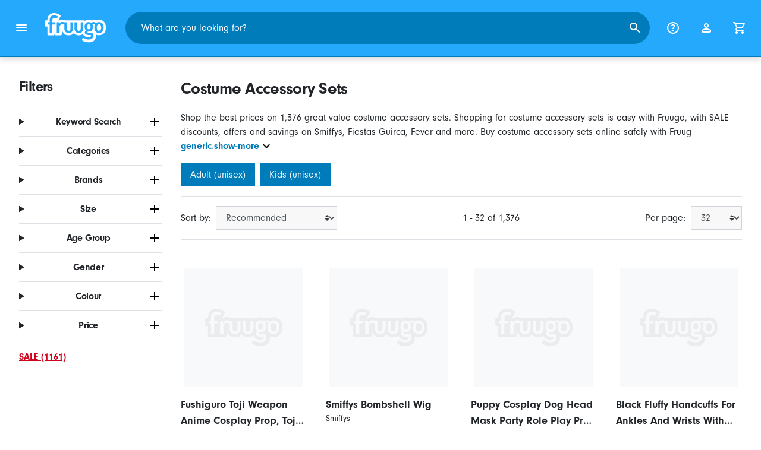

--- FILE ---
content_type: text/html;charset=UTF-8
request_url: https://www.fruugo.us/costume-accessory-sets/a-8017
body_size: 14543
content:
<!DOCTYPE html>
<html lang="en" xmlns="http://www.w3.org/1999/xhtml">

<head>
    
    <meta charset="utf-8">
    <meta name="viewport" content="width=device-width, initial-scale=1, shrink-to-fit=no">
    <meta name="format-detection" content="telephone=no">
    <meta http-equiv="X-UA-Compatible" content="IE=edge" />
    
    <title>Costume Accessory Sets | Fruugo US</title>
    

    
    <meta name="theme-color" content="#00a9ff">
    <meta name="msapplication-config" content="/marketplace/images/browserconfig.xml">
    <meta name="msapplication-navbutton-color" content="#00a9ff" />
    <meta name="msapplication-starturl" content="/?utm_source=homescreen" />
    <meta name="msapplication-tooltip" content="Fruugo" />
    <link rel="apple-touch-icon" sizes="180x180" href="/marketplace/images/apple-touch-icon.png">
    <link rel="icon" type="image/png" sizes="32x32" href="/marketplace/images/favicon-32x32.png">
    <link rel="icon" type="image/png" sizes="16x16" href="/marketplace/images/favicon-16x16.png">
    <link rel="manifest" href="/marketplace/images/manifest.json">
    <link rel="mask-icon" href="/marketplace/images/safari-pinned-tab.svg" color="#00a9ff">
    <link rel="shortcut icon" href="/marketplace/images/favicon.ico">
    
    

    
    <meta property="og:site_name" content="Fruugo" />
    <meta property="twitter:site" content="@fruugo" />

    
    <script async src="https://www.googletagmanager.com/gtag/js?id=G-DYC6SW26YT"></script>

    
    <link rel="preconnect" href="https://use.typekit.net" crossorigin />
    <link rel="preconnect" href="https://p.typekit.net" crossorigin />
    <link rel="preload" as="style" href="https://use.typekit.net/mvh0dcr.css" />
    <link rel="stylesheet" href="https://use.typekit.net/mvh0dcr.css" media="print" onload="this.media='all'" />
    <noscript>
        <link rel="stylesheet" href="https://use.typekit.net/mvh0dcr.css" />
    </noscript>

    
    <link rel="prefetch" href="/marketplace/i18n/messages_en-f4af025bbc776726ae2299be1b3954fe.properties" />

    <link rel="stylesheet" href="/marketplace/css/style.bundle-1d680839a1564d09e204109dfa69c1cb.css">
    <link rel="stylesheet" href="/marketplace/css/brand.bundle-1ec96a0cd2844d2efb7c03d9c82fbdf2.css">

    <script>
    var facebookPixelId = "220246361804184";
    if(facebookPixelId){
        !function(f,b,e,v,n,t,s)
        {if(f.fbq)return;n=f.fbq=function(){n.callMethod?
        n.callMethod.apply(n,arguments):n.queue.push(arguments)};
        if(!f._fbq)f._fbq=n;n.push=n;n.loaded=!0;n.version='2.0';
        n.queue=[];t=b.createElement(e);t.async=!0;
        t.src=v;s=b.getElementsByTagName(e)[0];
        s.parentNode.insertBefore(t,s)}(window, document,'script',
        'https://connect.facebook.net/en_US/fbevents.js');
        fbq('consent', 'revoke');
        fbq('init', facebookPixelId);
        fbq('track', 'PageView');
    }
</script>

    
     

    <script>
  var script = document.createElement('script');
  script.async = true;
  script.src = 'https://client.prod.mplat-ppcprotect.com/Gu9AokJa9OuOpNnMwqjuHsHxRplY4uOm3jpzSYO0.js';
  document.head.appendChild(script);
</script>
    
  
  <noscript>
    <img height="1" width="1" style="display:none;" alt=""
      src="https://ct.pinterest.com/v3/?event=init&tid=2619269327093&noscript=1" />
  </noscript>

    
  

    <script>
  function handleImageError(img) {
    if (img.src && 'fetch' in window) {
      fetch("/image/log",
      {
        method: "post",
        body: img.src
      })
    }
    img.onerror = function () {};
    img.src = "/marketplace/images/image-placeholder.png";
  }
</script>

                              <script>!function(e){var n="https://s.go-mpulse.net/boomerang/";if("False"=="True")e.BOOMR_config=e.BOOMR_config||{},e.BOOMR_config.PageParams=e.BOOMR_config.PageParams||{},e.BOOMR_config.PageParams.pci=!0,n="https://s2.go-mpulse.net/boomerang/";if(window.BOOMR_API_key="6X2EQ-LUNC5-3YYNJ-VSTDV-N3E5L",function(){function e(){if(!r){var e=document.createElement("script");e.id="boomr-scr-as",e.src=window.BOOMR.url,e.async=!0,o.appendChild(e),r=!0}}function t(e){r=!0;var n,t,a,i,d=document,O=window;if(window.BOOMR.snippetMethod=e?"if":"i",t=function(e,n){var t=d.createElement("script");t.id=n||"boomr-if-as",t.src=window.BOOMR.url,BOOMR_lstart=(new Date).getTime(),e=e||d.body,e.appendChild(t)},!window.addEventListener&&window.attachEvent&&navigator.userAgent.match(/MSIE [67]\./))return window.BOOMR.snippetMethod="s",void t(o,"boomr-async");a=document.createElement("IFRAME"),a.src="about:blank",a.title="",a.role="presentation",a.loading="eager",i=(a.frameElement||a).style,i.width=0,i.height=0,i.border=0,i.display="none",o.appendChild(a);try{O=a.contentWindow,d=O.document.open()}catch(_){n=document.domain,a.src="javascript:var d=document.open();d.domain='"+n+"';void 0;",O=a.contentWindow,d=O.document.open()}if(n)d._boomrl=function(){this.domain=n,t()},d.write("<bo"+"dy onload='document._boomrl();'>");else if(O._boomrl=function(){t()},O.addEventListener)O.addEventListener("load",O._boomrl,!1);else if(O.attachEvent)O.attachEvent("onload",O._boomrl);d.close()}function a(e){window.BOOMR_onload=e&&e.timeStamp||(new Date).getTime()}if(!window.BOOMR||!window.BOOMR.version&&!window.BOOMR.snippetExecuted){window.BOOMR=window.BOOMR||{},window.BOOMR.snippetStart=(new Date).getTime(),window.BOOMR.snippetExecuted=!0,window.BOOMR.snippetVersion=14,window.BOOMR.url=n+"6X2EQ-LUNC5-3YYNJ-VSTDV-N3E5L";var i=document.currentScript||document.getElementsByTagName("script")[0],o=i.parentNode,r=!1,d=document.createElement("link");if(d.relList&&"function"==typeof d.relList.supports&&d.relList.supports("preload")&&"as"in d)window.BOOMR.snippetMethod="p",d.href=window.BOOMR.url,d.rel="preload",d.as="script",d.addEventListener("load",e),d.addEventListener("error",function(){t(!0)}),setTimeout(function(){if(!r)t(!0)},3e3),BOOMR_lstart=(new Date).getTime(),o.appendChild(d);else t(!1);if(window.addEventListener)window.addEventListener("load",a,!1);else if(window.attachEvent)window.attachEvent("onload",a)}}(),"".length>0)if(e&&"performance"in e&&e.performance&&"function"==typeof e.performance.setResourceTimingBufferSize)e.performance.setResourceTimingBufferSize();!function(){if(BOOMR=e.BOOMR||{},BOOMR.plugins=BOOMR.plugins||{},!BOOMR.plugins.AK){var n=""=="true"?1:0,t="",a="aogpazaxbzoa62lqinpa-f-acd82dac5-clientnsv4-s.akamaihd.net",i="false"=="true"?2:1,o={"ak.v":"39","ak.cp":"363646","ak.ai":parseInt("227545",10),"ak.ol":"0","ak.cr":9,"ak.ipv":4,"ak.proto":"h2","ak.rid":"663a3e19","ak.r":51663,"ak.a2":n,"ak.m":"a","ak.n":"essl","ak.bpcip":"3.140.240.0","ak.cport":51472,"ak.gh":"23.57.66.169","ak.quicv":"","ak.tlsv":"tls1.3","ak.0rtt":"","ak.0rtt.ed":"","ak.csrc":"-","ak.acc":"","ak.t":"1768964958","ak.ak":"hOBiQwZUYzCg5VSAfCLimQ==RV/sX+48/zQ3kJK90vRrhleA/[base64]/SPMRYcG2o3AOh1GLjAkg0qxM5DH+Zd0Ew8wCSjgavBogMIfgqAdJj5S5N3Wv81tjkaGeXPbfg54iNPs3WaA2toyWWWK7rS++g5dsPqfm6X1PPcC2guu5XYk858ZxhnPzX4FYT5BzRawuq9fxUaQr6gQUQJrwJdpj8DZFiCFCydoUUtuHddrpWY=","ak.pv":"81","ak.dpoabenc":"","ak.tf":i};if(""!==t)o["ak.ruds"]=t;var r={i:!1,av:function(n){var t="http.initiator";if(n&&(!n[t]||"spa_hard"===n[t]))o["ak.feo"]=void 0!==e.aFeoApplied?1:0,BOOMR.addVar(o)},rv:function(){var e=["ak.bpcip","ak.cport","ak.cr","ak.csrc","ak.gh","ak.ipv","ak.m","ak.n","ak.ol","ak.proto","ak.quicv","ak.tlsv","ak.0rtt","ak.0rtt.ed","ak.r","ak.acc","ak.t","ak.tf"];BOOMR.removeVar(e)}};BOOMR.plugins.AK={akVars:o,akDNSPreFetchDomain:a,init:function(){if(!r.i){var e=BOOMR.subscribe;e("before_beacon",r.av,null,null),e("onbeacon",r.rv,null,null),r.i=!0}return this},is_complete:function(){return!0}}}}()}(window);</script></head>

<body dir="ltr" data-klarna-placements="true">
    <nav class="skip-links" aria-label="Skip to links">
  <ul>
    <li><a href="#main">Skip to content</a></li>

    <li>
      <a href="#product-results">Skip to products</a>
    </li>
  </ul>
</nav>

    
  <header class="header">
    <div class="d-flex align-items-center">
      <button type="button" title="Main Menu" class="button-icon header-icon menu-button js-open-main-menu">
        <svg class="icon" width="24" height="24"><use href="/marketplace/images/sprite-icon-956d62e8f67111136309ec40a6f0b5af.svg#menu"></use></svg>
      </button>
      <a href="/"><img src="/marketplace/images/logo.svg" class="logo" width="60" height="35" alt="Fruugo" /></a>
    </div>
    <dialog class="search-bar js-search-bar">
      <form class="search-bar-controls js-search-bar-form" action="/search/" role="search">
        <button type="button" class="search-bar-close button-icon header-icon clear js-close-search-bar">
          <svg class="icon" width="20" height="20"><use href="/marketplace/images/sprite-icon-956d62e8f67111136309ec40a6f0b5af.svg#back-arrow"></use></svg>
        </button>
        <input 
          type="search"
          name="q"
          class="search-bar-input js-search-bar-input"
          placeholder="What are you looking for?"
          value=""
          autocomplete="off"
          autocapitalize="off" 
          minlength="2"
          required />
        <button type="submit" title="Search" class="button-icon header-icon">
          <svg class="icon" width="24" height="24"><use href="/marketplace/images/sprite-icon-956d62e8f67111136309ec40a6f0b5af.svg#search"></use></svg>
        </button>
        
      </form>
      <section class="search-bar-suggestions">
        <ul class="list-unstyled js-search-recommendations"></ul>
        <ul class="list-unstyled">
          <li>
            <button type="button" class="js-open-category-selection">
              <svg class="icon" width="20" height="20">
                <use href="/marketplace/images/sprite-icon-956d62e8f67111136309ec40a6f0b5af.svg#grid"></use>
              </svg>
              <span>Shop by department</span>
            </button>
          </li>
        </ul>
      </section>
    </dialog>
    <ul class="search-bar-links d-flex m-0 p-0 list-unstyled">
      <li>
        <a href="/help" title="Help Centre" class="header-icon">
          <svg class="icon" width="24" height="24"><use href="/marketplace/images/sprite-icon-956d62e8f67111136309ec40a6f0b5af.svg#help"></use></svg>
        </a>
      </li>
      <li>
        <a href="/account" title="Account" class="header-icon">
          <svg class="icon" width="24" height="24"><use href="/marketplace/images/sprite-icon-956d62e8f67111136309ec40a6f0b5af.svg#account"></use></svg>
        </a>
      </li>
      <li>
        <a href="/cart" title="Basket" class="header-icon position-relative">
          <i class="counter js-cart-counter d-none">0</i>
          <svg class="icon" width="24" height="24"><use href="/marketplace/images/sprite-icon-956d62e8f67111136309ec40a6f0b5af.svg#cart"></use></svg>
        </a>
      </li>
      <li class="d-md-none">
        <button type="button" title="Search" class="button-icon header-icon js-open-search-bar">
          <svg class="icon" width="24" height="24"><use href="/marketplace/images/sprite-icon-956d62e8f67111136309ec40a6f0b5af.svg#search"></use></svg>
        </button>
      </li>
    </ul>
  </header>

    <div class="main-container">
        <main id="main" role="main">
    <div class="container Search pt-16 pt-md-24 pt-lg-32">
        <!-- Main Body -->
        <div class="search-page-wrapper d-flex">
            <!-- Filters Sidebar -->
            <div class="sidebar">
    <div class="sidebar-container">
        <div class="sidebar-header">
            <h2>Filters</h2>
            <button type="button" class="d-md-none btn btn-close" aria-label="Close">
                <svg class="icon" aria-hidden="true"><use href="/marketplace/images/sprite-icon.svg#close"></use></svg>
            </button>
        </div>
        <div class="sidebar-body">
            <ul class="accordion-group">
                    
  <li>
    <details class="accordion">
      <summary><h5 class="accordion-title">Keyword Search</h5></summary>
      <div class="accordion-content">
        <form method="GET" action="/search/">
          <label for="keywordSearch" class="sr-only">Keyword Search</label>
          <input type="search" id="keywordSearch" name="q" class="form-control" value=""/>
          
          
          <div class="d-flex justify-content-between mt-8">
            <button type="submit" class="btn btn-secondary">Submit</button>
            
          </div>
        </form>
      </div>
    </details>
  </li>

                    
    <li>
      <details class="accordion">
        <summary><h5 class="accordion-title">Categories</h5></summary>
        <div class="accordion-content">
          <ul class="list-unstyled">
            
            
            <li class="facet">
              <a href="/" aria-label="Clear Costume Accessory Sets">
                <span>Costume Accessory Sets</span>
                <div class="btn btn-clear">
                  <span aria-hidden="true">&times;</span>
                </div>
              </a>
            </li>
          </ul>
        </div>
      </details>
    </li>

                    
    <li>
      <details class="accordion">
        <summary><h5 class="accordion-title">Brands</h5></summary>
        <div class="accordion-content">
          <ul class="list-unstyled">
            <li class="facet">
              <a href="/search?whcat=8017&amp;brand=60s+%26+70s+Hippies+%26+Disco">
                <span>
                  60s &amp; 70s Hippies &amp; Disco
                  <span class="text-muted" aria-label="1 Items">(1)</span>
                </span>
              </a>
            </li>
            <li class="facet">
              <a href="/search?whcat=8017&amp;brand=A2Z+4+Kids">
                <span>
                  A2Z 4 Kids
                  <span class="text-muted" aria-label="1 Items">(1)</span>
                </span>
              </a>
            </li>
            <li class="facet">
              <a href="/search?whcat=8017&amp;brand=Barbie">
                <span>
                  Barbie
                  <span class="text-muted" aria-label="1 Items">(1)</span>
                </span>
              </a>
            </li>
            <li class="facet">
              <a href="/search?whcat=8017&amp;brand=Beetlejuice">
                <span>
                  Beetlejuice
                  <span class="text-muted" aria-label="1 Items">(1)</span>
                </span>
              </a>
            </li>
            <li class="facet">
              <a href="/search?whcat=8017&amp;brand=Bristol+Novelty">
                <span>
                  Bristol Novelty
                  <span class="text-muted" aria-label="23 Items">(23)</span>
                </span>
              </a>
            </li>
            <li class="facet">
              <a href="/search?whcat=8017&amp;brand=Bump%2C+baby+and+beyond">
                <span>
                  Bump, baby and beyond
                  <span class="text-muted" aria-label="2 Items">(2)</span>
                </span>
              </a>
            </li>
            <li class="facet">
              <a href="/search?whcat=8017&amp;brand=Chucky">
                <span>
                  Chucky
                  <span class="text-muted" aria-label="2 Items">(2)</span>
                </span>
              </a>
            </li>
            <li class="facet">
              <a href="/search?whcat=8017&amp;brand=Colorbaby">
                <span>
                  Colorbaby
                  <span class="text-muted" aria-label="1 Items">(1)</span>
                </span>
              </a>
            </li>
            <li class="facet">
              <a href="/search?whcat=8017&amp;brand=Creative+Party">
                <span>
                  Creative Party
                  <span class="text-muted" aria-label="1 Items">(1)</span>
                </span>
              </a>
            </li>
            <li class="facet">
              <a href="/search?whcat=8017&amp;brand=DC+Comics">
                <span>
                  DC Comics
                  <span class="text-muted" aria-label="2 Items">(2)</span>
                </span>
              </a>
            </li>
            <li class="facet">
              <a href="/search?whcat=8017&amp;brand=Fever">
                <span>
                  Fever
                  <span class="text-muted" aria-label="29 Items">(29)</span>
                </span>
              </a>
            </li>
            <li class="facet">
              <a href="/search?whcat=8017&amp;brand=Fiestas+Guirca">
                <span>
                  Fiestas Guirca
                  <span class="text-muted" aria-label="30 Items">(30)</span>
                </span>
              </a>
            </li>
            <li class="facet">
              <a href="/search?whcat=8017&amp;brand=Grease">
                <span>
                  Grease
                  <span class="text-muted" aria-label="4 Items">(4)</span>
                </span>
              </a>
            </li>
            <li class="facet">
              <a href="/search?whcat=8017&amp;brand=Harry+Potter">
                <span>
                  Harry Potter
                  <span class="text-muted" aria-label="8 Items">(8)</span>
                </span>
              </a>
            </li>
            <li class="facet">
              <a href="/search?whcat=8017&amp;brand=IT+Chapter+2">
                <span>
                  IT Chapter 2
                  <span class="text-muted" aria-label="2 Items">(2)</span>
                </span>
              </a>
            </li>
            <li class="facet">
              <a href="/search?whcat=8017&amp;brand=Marvel">
                <span>
                  Marvel
                  <span class="text-muted" aria-label="2 Items">(2)</span>
                </span>
              </a>
            </li>
            <li class="facet">
              <a href="/search?whcat=8017&amp;brand=My+Other+Me">
                <span>
                  My Other Me
                  <span class="text-muted" aria-label="7 Items">(7)</span>
                </span>
              </a>
            </li>
            <li class="facet">
              <a href="/search?whcat=8017&amp;brand=Smiffys">
                <span>
                  Smiffys
                  <span class="text-muted" aria-label="182 Items">(182)</span>
                </span>
              </a>
            </li>
            <li class="facet">
              <a href="/search?whcat=8017&amp;brand=The+Rocky+Horror+Picture+Show">
                <span>
                  The Rocky Horror Picture Show
                  <span class="text-muted" aria-label="2 Items">(2)</span>
                </span>
              </a>
            </li>
            <li class="facet">
              <a href="/search?whcat=8017&amp;brand=Unbranded">
                <span>
                  Unbranded
                  <span class="text-muted" aria-label="1,067 Items">(1067)</span>
                </span>
              </a>
            </li>
            
          </ul>
        </div>
      </details>
    </li>

                    
                        
    <li>
      <details class="accordion">
        <summary><h5 class="accordion-title">Size</h5></summary>
        <div class="accordion-content">
          <ul class="list-unstyled">
            <li class="facet">
              <a href="/search?whcat=8017&amp;attr=2:One Size">
                <span>
                  One Size
                  <span class="text-muted" aria-label="297 Items">(297)</span>
                </span>
              </a>
            </li>
            <li class="facet">
              <a href="/search?whcat=8017&amp;attr=2:Magic wand and gift box">
                <span>
                  Magic wand and gift box
                  <span class="text-muted" aria-label="34 Items">(34)</span>
                </span>
              </a>
            </li>
            <li class="facet">
              <a href="/search?whcat=8017&amp;attr=2:Single magic wand">
                <span>
                  Single magic wand
                  <span class="text-muted" aria-label="23 Items">(23)</span>
                </span>
              </a>
            </li>
            <li class="facet">
              <a href="/search?whcat=8017&amp;attr=2:Single wand irrespect box">
                <span>
                  Single wand irrespect box
                  <span class="text-muted" aria-label="10 Items">(10)</span>
                </span>
              </a>
            </li>
            <li class="facet">
              <a href="/search?whcat=8017&amp;attr=2:M">
                <span>
                  M
                  <span class="text-muted" aria-label="3 Items">(3)</span>
                </span>
              </a>
            </li>
            <li class="facet">
              <a href="/search?whcat=8017&amp;attr=2:2XL">
                <span>
                  2XL
                  <span class="text-muted" aria-label="2 Items">(2)</span>
                </span>
              </a>
            </li>
            <li class="facet">
              <a href="/search?whcat=8017&amp;attr=2:3XL">
                <span>
                  3XL
                  <span class="text-muted" aria-label="2 Items">(2)</span>
                </span>
              </a>
            </li>
            <li class="facet">
              <a href="/search?whcat=8017&amp;attr=2:5-6 Years">
                <span>
                  5-6 Years
                  <span class="text-muted" aria-label="2 Items">(2)</span>
                </span>
              </a>
            </li>
            <li class="facet">
              <a href="/search?whcat=8017&amp;attr=2:6-9 Months">
                <span>
                  6-9 Months
                  <span class="text-muted" aria-label="2 Items">(2)</span>
                </span>
              </a>
            </li>
            <li class="facet">
              <a href="/search?whcat=8017&amp;attr=2:9-10 Years">
                <span>
                  9-10 Years
                  <span class="text-muted" aria-label="2 Items">(2)</span>
                </span>
              </a>
            </li>
            <li class="facet">
              <a href="/search?whcat=8017&amp;attr=2:9-12 Months">
                <span>
                  9-12 Months
                  <span class="text-muted" aria-label="2 Items">(2)</span>
                </span>
              </a>
            </li>
            <li class="facet">
              <a href="/search?whcat=8017&amp;attr=2:L">
                <span>
                  L
                  <span class="text-muted" aria-label="2 Items">(2)</span>
                </span>
              </a>
            </li>
            <li class="facet">
              <a href="/search?whcat=8017&amp;attr=2:One size">
                <span>
                  One size
                  <span class="text-muted" aria-label="2 Items">(2)</span>
                </span>
              </a>
            </li>
            <li class="facet">
              <a href="/search?whcat=8017&amp;attr=2:S">
                <span>
                  S
                  <span class="text-muted" aria-label="2 Items">(2)</span>
                </span>
              </a>
            </li>
            <li class="facet">
              <a href="/search?whcat=8017&amp;attr=2:Taille Unique">
                <span>
                  Taille Unique
                  <span class="text-muted" aria-label="2 Items">(2)</span>
                </span>
              </a>
            </li>
            <li class="facet">
              <a href="/search?whcat=8017&amp;attr=2:XL">
                <span>
                  XL
                  <span class="text-muted" aria-label="2 Items">(2)</span>
                </span>
              </a>
            </li>
            <li class="facet">
              <a href="/search?whcat=8017&amp;attr=2:1 Pair Long">
                <span>
                  1 Pair Long
                  <span class="text-muted" aria-label="1 Items">(1)</span>
                </span>
              </a>
            </li>
            <li class="facet">
              <a href="/search?whcat=8017&amp;attr=2:1 Pair Short">
                <span>
                  1 Pair Short
                  <span class="text-muted" aria-label="1 Items">(1)</span>
                </span>
              </a>
            </li>
            <li class="facet">
              <a href="/search?whcat=8017&amp;attr=2:11-12 Years">
                <span>
                  11-12 Years
                  <span class="text-muted" aria-label="1 Items">(1)</span>
                </span>
              </a>
            </li>
            <li class="facet">
              <a href="/search?whcat=8017&amp;attr=2:13 Years">
                <span>
                  13 Years
                  <span class="text-muted" aria-label="1 Items">(1)</span>
                </span>
              </a>
            </li>
            
          </ul>
        </div>
      </details>
    </li>

                    
                        
    <li>
      <details class="accordion">
        <summary><h5 class="accordion-title">Age Group</h5></summary>
        <div class="accordion-content">
          <ul class="list-unstyled">
            <li class="facet">
              <a href="/search?whcat=8017&amp;attr=71:adult">
                <span>
                  adult
                  <span class="text-muted" aria-label="1,348 Items">(1348)</span>
                </span>
              </a>
            </li>
            <li class="facet">
              <a href="/search?whcat=8017&amp;attr=71:kids">
                <span>
                  kids
                  <span class="text-muted" aria-label="28 Items">(28)</span>
                </span>
              </a>
            </li>
            
          </ul>
        </div>
      </details>
    </li>

                    
                        
    <li>
      <details class="accordion">
        <summary><h5 class="accordion-title">Gender</h5></summary>
        <div class="accordion-content">
          <ul class="list-unstyled">
            <li class="facet">
              <a href="/search?whcat=8017&amp;attr=49:unisex">
                <span>
                  unisex
                  <span class="text-muted" aria-label="1,376 Items">(1376)</span>
                </span>
              </a>
            </li>
            
          </ul>
        </div>
      </details>
    </li>

                    
                        
    <li>
      <details class="accordion">
        <summary><h5 class="accordion-title">Colour</h5></summary>
        <div class="accordion-content">
          <ul class="list-unstyled">
            <li class="facet">
              <a href="/search?whcat=8017&amp;attr=1:Black">
                <span>
                  Black
                  <span class="text-muted" aria-label="101 Items">(101)</span>
                </span>
              </a>
            </li>
            <li class="facet">
              <a href="/search?whcat=8017&amp;attr=1:Brown">
                <span>
                  Brown
                  <span class="text-muted" aria-label="65 Items">(65)</span>
                </span>
              </a>
            </li>
            <li class="facet">
              <a href="/search?whcat=8017&amp;attr=1:Blonde">
                <span>
                  Blonde
                  <span class="text-muted" aria-label="63 Items">(63)</span>
                </span>
              </a>
            </li>
            <li class="facet">
              <a href="/search?whcat=8017&amp;attr=1:White">
                <span>
                  White
                  <span class="text-muted" aria-label="20 Items">(20)</span>
                </span>
              </a>
            </li>
            <li class="facet">
              <a href="/search?whcat=8017&amp;attr=1:Auburn">
                <span>
                  Auburn
                  <span class="text-muted" aria-label="12 Items">(12)</span>
                </span>
              </a>
            </li>
            <li class="facet">
              <a href="/search?whcat=8017&amp;attr=1:Grey">
                <span>
                  Grey
                  <span class="text-muted" aria-label="12 Items">(12)</span>
                </span>
              </a>
            </li>
            <li class="facet">
              <a href="/search?whcat=8017&amp;attr=1:Red">
                <span>
                  Red
                  <span class="text-muted" aria-label="12 Items">(12)</span>
                </span>
              </a>
            </li>
            <li class="facet">
              <a href="/search?whcat=8017&amp;attr=1:Green">
                <span>
                  Green
                  <span class="text-muted" aria-label="10 Items">(10)</span>
                </span>
              </a>
            </li>
            <li class="facet">
              <a href="/search?whcat=8017&amp;attr=1:Multicoloured">
                <span>
                  Multicoloured
                  <span class="text-muted" aria-label="10 Items">(10)</span>
                </span>
              </a>
            </li>
            <li class="facet">
              <a href="/search?whcat=8017&amp;attr=1:Pink">
                <span>
                  Pink
                  <span class="text-muted" aria-label="10 Items">(10)</span>
                </span>
              </a>
            </li>
            <li class="facet">
              <a href="/search?whcat=8017&amp;attr=1:Blue">
                <span>
                  Blue
                  <span class="text-muted" aria-label="9 Items">(9)</span>
                </span>
              </a>
            </li>
            <li class="facet">
              <a href="/search?whcat=8017&amp;attr=1:Gold">
                <span>
                  Gold
                  <span class="text-muted" aria-label="7 Items">(7)</span>
                </span>
              </a>
            </li>
            <li class="facet">
              <a href="/search?whcat=8017&amp;attr=1:white">
                <span>
                  white
                  <span class="text-muted" aria-label="7 Items">(7)</span>
                </span>
              </a>
            </li>
            <li class="facet">
              <a href="/search?whcat=8017&amp;attr=1:Ginger">
                <span>
                  Ginger
                  <span class="text-muted" aria-label="6 Items">(6)</span>
                </span>
              </a>
            </li>
            <li class="facet">
              <a href="/search?whcat=8017&amp;attr=1:Neon Pink">
                <span>
                  Neon Pink
                  <span class="text-muted" aria-label="6 Items">(6)</span>
                </span>
              </a>
            </li>
            <li class="facet">
              <a href="/search?whcat=8017&amp;attr=1:Black/White">
                <span>
                  Black/White
                  <span class="text-muted" aria-label="5 Items">(5)</span>
                </span>
              </a>
            </li>
            <li class="facet">
              <a href="/search?whcat=8017&amp;attr=1:Orange">
                <span>
                  Orange
                  <span class="text-muted" aria-label="5 Items">(5)</span>
                </span>
              </a>
            </li>
            <li class="facet">
              <a href="/search?whcat=8017&amp;attr=1:pink">
                <span>
                  pink
                  <span class="text-muted" aria-label="5 Items">(5)</span>
                </span>
              </a>
            </li>
            <li class="facet">
              <a href="/search?whcat=8017&amp;attr=1:purple">
                <span>
                  purple
                  <span class="text-muted" aria-label="5 Items">(5)</span>
                </span>
              </a>
            </li>
            <li class="facet">
              <a href="/search?whcat=8017&amp;attr=1:Grey/Black">
                <span>
                  Grey/Black
                  <span class="text-muted" aria-label="4 Items">(4)</span>
                </span>
              </a>
            </li>
            
          </ul>
        </div>
      </details>
    </li>

                    
                    
    <li>
      <details class="accordion">
        <summary><h5 class="accordion-title">Price</h5></summary>
        <div class="accordion-content">
          <ul class="list-unstyled">
            <li class="facet">
              <a href="/search?prto=10&amp;whcat=8017">
                        <span>
                            Under $10
                            <span class="text-muted">(29)</span>
                        </span>
                
              </a>
            </li>
            <li class="facet">
              <a href="/search?prfrom=10&amp;prto=25&amp;whcat=8017">
                        <span>
                            $10 to $25
                            <span class="text-muted">(904)</span>
                        </span>
                
              </a>
            </li>
            <li class="facet">
              <a href="/search?prfrom=25&amp;prto=75&amp;whcat=8017">
                        <span>
                            $25 to $75
                            <span class="text-muted">(385)</span>
                        </span>
                
              </a>
            </li>
            <li class="facet">
              <a href="/search?prfrom=75&amp;prto=150&amp;whcat=8017">
                        <span>
                            $75 to $150
                            <span class="text-muted">(56)</span>
                        </span>
                
              </a>
            </li>
            <li class="facet">
              <a href="/search?prfrom=150&amp;prto=350&amp;whcat=8017">
                        <span>
                            $150 to $350
                            <span class="text-muted">(3)</span>
                        </span>
                
              </a>
            </li>
          </ul>
          <form method="POST" action="/searchPriceFilter?whcat=8017">
            <div class="input-group">
              <label class="sr-only" for="priceFrom">From</label>
              <input id="priceFrom" type="number" min="0" name="from" class="price-input form-control" placeholder="From" value="" />
              <label class="sr-only" for="priceTo">To</label>
              <input id="priceTo" type="number" min="0" name="to" class="price-input form-control" placeholder="To" value="" />
            </div>
            <div class="d-flex justify-content-between mt-8">
              <button type="submit" class="btn btn-secondary">Submit</button>
              
            </div>
          </form>
        </div>
      </details>
    </li>

                    
    <li class="facet py-0 py-md-16">
        <a class="font-weight-bold text-danger" href="/search?disc=true&amp;whcat=8017">
            <span>SALE (1161)</span>
        </a>
        
        
                </ul>
        </div>
    </div>
</div>

            <!-- Main Content-->
            <div class="d-flex flex-column product-grid-wrapper">
                <div class="ListingHeader">
  <h1 class="mb-8 mb-md-16">
    
    Costume Accessory Sets
  </h1>
  <p class="js-read-more" data-lines-to-clamp="2">Shop the best prices on 1,376 great value costume accessory sets. Shopping for costume accessory sets is easy with Fruugo, with SALE discounts, offers and savings on Smiffys, Fiestas Guirca, Fever and more. Buy costume accessory sets online safely with Fruugo, with secure payment and fast shipping to United States.</p>
  <section>
    <div class="link-row">
      <a class="tag" href="/search?whcat=130008017" aria-label="Filter results for Adult (unisex)">Adult (unisex)</a><a class="tag" href="/search?whcat=160008017" aria-label="Filter results for Kids (unisex)">Kids (unisex)</a>
    </div>
  </section>
</div>

                <div class="sort-utils border-bottom py-16 mb-32 d-flex flex-column flex-sm-row">
  <div class="d-flex justify-content-between align-items-center mb-8 mb-sm-0">
    <div class="mobile-filters custom-select w-auto d-block d-md-none">Filters</div>
    <div class="d-flex flex-row sort-by">
      <label class="d-none d-md-flex" for="sort-by">Sort by: </label>
      <select id="sort-by" class="custom-select">
          
              
              <option value="/costume-accessory-sets/a-8017" selected="selected">Recommended</option>
              <option value="/costume-accessory-sets/a-8017?sorting=bestsellingdesc">Best Selling (Global)</option>
              <option value="/costume-accessory-sets/a-8017?sorting=recencydesc">Newly Listed</option>
          
              <option disabled>----------</option>
              <option value="/costume-accessory-sets/a-8017?sorting=prasc">Price (Lowest)</option>
          
              <option disabled>----------</option>
              <option value="/costume-accessory-sets/a-8017?sorting=nameasc">Product Name (A-Z)</option>
              <option value="/costume-accessory-sets/a-8017?sorting=brandasc">Product Brand (A-Z)</option>
          
      </select>
    </div>
  </div>
  <div class="d-flex justify-content-end align-items-center flex-grow-1">
    <div 
        class="flex-grow-1 text-left text-sm-center" 
        aria-label="You are currently viewing 1-32 of 1,376 results"
    >1 - 32 of 1,376</div>
    <div class="d-flex flex-row">
      <label class="d-none d-md-flex" for="page-size">Per page: </label>
      <select id="page-size" class="custom-select">
          <option value="/costume-accessory-sets/a-8017" selected="selected">32</option>
          <option value="/costume-accessory-sets/a-8017?pageSize=64">64</option>
          <option value="/costume-accessory-sets/a-8017?pageSize=88">88</option>
          <option value="/costume-accessory-sets/a-8017?pageSize=128">128</option>
      </select>
  </div>
  </div>
</div>

                <div class="products-list row" id="product-results" data-name="Costume Accessory Sets" data-list-id="warehouse_category_page" data-list-name="Warehouse Category Page" data-list-category="Costume Accessory Sets">
                    
                        <div
    class="col-6 col-lg-4 col-xl-3 product-item"
    data-category="Apparel &amp; Accessories"
    data-name="Fushiguro Toji Weapon Anime Cosplay Prop, Toji Fushiguro Cosplay Weapon Chain Set, Halloween Costume Accessories"
    data-product-id="375906805"
    data-price="31.95"
    data-eur-price="27.95"
    data-discount="16.00"
>
    <a href="/fushiguro-toji-weapon-anime-cosplay-prop-toji-fushiguro-cosplay-weapon-chain-set-halloween-costume-accessories/p-375906805">
        <div class="product-item-image-container">
          <img  
            src="https://img.fruugo.com/product/8/74/1985958748_0340_0340.jpg" 
            onerror="handleImageError(this)"
            loading="lazy"
            aria-hidden="true">
        </div>
        <div class="product-item-details">
            <div class="description-wrapper">
                <span class="description" aria-label="Go to the detail page for Fushiguro Toji Weapon Anime Cosplay Prop, Toji Fushiguro Cosplay Weapon Chain Set, Halloween Costume Accessories">Fushiguro Toji Weapon Anime Cosplay Prop, Toji Fushiguro Cosplay Weapon Chain Set, Halloween Costume Accessories</span>
                
            </div>
            <div class="price-wrapper">
                <span class="price">$31.95</span>
                <span class="price-discount">Save $16.00</span>
                <span class="text-muted normal-price">RRP: $47.95</span>
            </div>
        </div>
    </a>
</div>
                    
                        <div
    class="col-6 col-lg-4 col-xl-3 product-item"
    data-category="Apparel &amp; Accessories"
    data-name="Smiffys Bombshell Wig"
    data-product-id="413397186"
    data-price="15.95"
    data-eur-price="13.95"
>
    <a href="/smiffys-bombshell-wig/p-413397186">
        <div class="product-item-image-container">
          <img  
            src="https://img.fruugo.com/product/5/09/2137305095_0340_0340.jpg" 
            onerror="handleImageError(this)"
            loading="lazy"
            aria-hidden="true">
        </div>
        <div class="product-item-details">
            <div class="description-wrapper">
                <span class="description" aria-label="Go to the detail page for Smiffys Bombshell Wig">Smiffys Bombshell Wig</span>
                <span class="text-muted brand" data-item-brand>Smiffys</span>
            </div>
            <div class="price-wrapper">
                <span class="price">$15.95</span>
                
                
            </div>
        </div>
    </a>
</div>
                    
                        <div
    class="col-6 col-lg-4 col-xl-3 product-item"
    data-category="Apparel &amp; Accessories"
    data-name="Puppy Cosplay Dog Head Mask Party Role Play Prop Toy Soft Padded Rubber Neoprene"
    data-product-id="293954102"
    data-price="14.95"
    data-eur-price="11.95"
>
    <a href="/puppy-cosplay-dog-head-mask-party-role-play-prop-toy-soft-padded-rubber-neoprene/p-293954102">
        <div class="product-item-image-container">
          <img  
            src="https://img.fruugo.com/product/8/65/1471320658_0340_0340.jpg" 
            onerror="handleImageError(this)"
            loading="lazy"
            aria-hidden="true">
        </div>
        <div class="product-item-details">
            <div class="description-wrapper">
                <span class="description" aria-label="Go to the detail page for Puppy Cosplay Dog Head Mask Party Role Play Prop Toy Soft Padded Rubber Neoprene">Puppy Cosplay Dog Head Mask Party Role Play Prop Toy Soft Padded Rubber Neoprene</span>
                
            </div>
            <div class="price-wrapper">
                <span class="price">$14.95</span>
                
                
            </div>
        </div>
    </a>
</div>
                    
                        <div
    class="col-6 col-lg-4 col-xl-3 product-item"
    data-category="Apparel &amp; Accessories"
    data-name="Black Fluffy Handcuffs For Ankles And Wrists With Chain Set, Fuzzy Restraints, Adult Bedroom Cuffs"
    data-product-id="423391045"
    data-price="23.95"
    data-eur-price="18.95"
    data-discount="12.00"
>
    <a href="/black-fluffy-handcuffs-for-ankles-and-wrists-with-chain-set-fuzzy-restraints-adult-bedroom-cuffs/p-423391045">
        <div class="product-item-image-container">
          <img  
            src="https://img.fruugo.com/product/4/26/2208534264_0340_0340.jpg" 
            onerror="handleImageError(this)"
            loading="lazy"
            aria-hidden="true">
        </div>
        <div class="product-item-details">
            <div class="description-wrapper">
                <span class="description" aria-label="Go to the detail page for Black Fluffy Handcuffs For Ankles And Wrists With Chain Set, Fuzzy Restraints, Adult Bedroom Cuffs">Black Fluffy Handcuffs For Ankles And Wrists With Chain Set, Fuzzy Restraints, Adult Bedroom Cuffs</span>
                
            </div>
            <div class="price-wrapper">
                <span class="price">$23.95</span>
                <span class="price-discount">Save $12.00</span>
                <span class="text-muted normal-price">RRP: $35.95</span>
            </div>
        </div>
    </a>
</div>
                    
                        <div
    class="col-6 col-lg-4 col-xl-3 product-item"
    data-category="Apparel &amp; Accessories"
    data-name="Rooster Mask Chicken Head Mask for Adults, White Latex Animal Prop for Halloween Cosplay Costume Party"
    data-product-id="366555529"
    data-price="37.95"
    data-eur-price="33.95"
    data-discount="11.00"
>
    <a href="/rooster-mask-chicken-head-mask-for-adults-white-latex-animal-prop-for-halloween-cosplay-costume-party/p-366555529">
        <div class="product-item-image-container">
          <img  
            src="https://img.fruugo.com/product/4/37/1914938374_0340_0340.jpg" 
            onerror="handleImageError(this)"
            loading="lazy"
            aria-hidden="true">
        </div>
        <div class="product-item-details">
            <div class="description-wrapper">
                <span class="description" aria-label="Go to the detail page for Rooster Mask Chicken Head Mask for Adults, White Latex Animal Prop for Halloween Cosplay Costume Party">Rooster Mask Chicken Head Mask for Adults, White Latex Animal Prop for Halloween Cosplay Costume Party</span>
                
            </div>
            <div class="price-wrapper">
                <span class="price">$37.95</span>
                <span class="price-discount">Save $11.00</span>
                <span class="text-muted normal-price">RRP: $48.95</span>
            </div>
        </div>
    </a>
</div>
                    
                        <div
    class="col-6 col-lg-4 col-xl-3 product-item"
    data-category="Apparel &amp; Accessories"
    data-name="3-Piece Halloween Costume Accessory Set for Adults and Kids, Includes Mask, Cape, and Props in Standard Size"
    data-product-id="339353259"
    data-price="28.95"
    data-eur-price="23.95"
    data-discount="14.00"
>
    <a href="/3-piece-halloween-costume-accessory-set-for-adults-and-kids-includes-mask-cape-and-props-in-standard-size/p-339353259">
        <div class="product-item-image-container">
          <img  
            src="https://img.fruugo.com/product/4/33/1847135334_0340_0340.jpg" 
            onerror="handleImageError(this)"
            loading="lazy"
            aria-hidden="true">
        </div>
        <div class="product-item-details">
            <div class="description-wrapper">
                <span class="description" aria-label="Go to the detail page for 3-Piece Halloween Costume Accessory Set for Adults and Kids, Includes Mask, Cape, and Props in Standard Size">3-Piece Halloween Costume Accessory Set for Adults and Kids, Includes Mask, Cape, and Props in Standard Size</span>
                
            </div>
            <div class="price-wrapper">
                <span class="price">$28.95</span>
                <span class="price-discount">Save $14.00</span>
                <span class="text-muted normal-price">RRP: $42.95</span>
            </div>
        </div>
    </a>
</div>
                    
                        <div
    class="col-6 col-lg-4 col-xl-3 product-item"
    data-category="Apparel &amp; Accessories"
    data-name="Smiffys 70s Mersey Wig &amp; Moustache"
    data-product-id="405089491"
    data-price="17.95"
    data-eur-price="14.95"
>
    <a href="/smiffys-70s-mersey-wig-moustache/p-405089491">
        <div class="product-item-image-container">
          <img  
            src="https://img.fruugo.com/product/4/50/2098763504_0340_0340.jpg" 
            onerror="handleImageError(this)"
            loading="lazy"
            aria-hidden="true">
        </div>
        <div class="product-item-details">
            <div class="description-wrapper">
                <span class="description" aria-label="Go to the detail page for Smiffys 70s Mersey Wig &amp; Moustache">Smiffys 70s Mersey Wig &amp; Moustache</span>
                <span class="text-muted brand" data-item-brand>Smiffys</span>
            </div>
            <div class="price-wrapper">
                <span class="price">$17.95</span>
                
                
            </div>
        </div>
    </a>
</div>
                    
                        <div
    class="col-6 col-lg-4 col-xl-3 product-item"
    data-category="Apparel &amp; Accessories"
    data-name="Smiffys Unisex Adult Iron Lady Wig"
    data-product-id="375939806"
    data-price="22.95"
    data-eur-price="18.95"
    data-discount="6.00"
>
    <a href="/smiffys-unisex-adult-iron-lady-wig/p-375939806">
        <div class="product-item-image-container">
          <img  
            src="https://img.fruugo.com/product/9/06/1986098069_0340_0340.jpg" 
            onerror="handleImageError(this)"
            loading="lazy"
            aria-hidden="true">
        </div>
        <div class="product-item-details">
            <div class="description-wrapper">
                <span class="description" aria-label="Go to the detail page for Smiffys Unisex Adult Iron Lady Wig">Smiffys Unisex Adult Iron Lady Wig</span>
                <span class="text-muted brand" data-item-brand>Smiffys</span>
            </div>
            <div class="price-wrapper">
                <span class="price">$22.95</span>
                <span class="price-discount">Save $6.00</span>
                <span class="text-muted normal-price">RRP: $28.95</span>
            </div>
        </div>
    </a>
</div>
                    
                        <div
    class="col-6 col-lg-4 col-xl-3 product-item"
    data-category="Apparel &amp; Accessories"
    data-name="Grease Mens Danny Zuko Wig"
    data-product-id="406168809"
    data-price="30.95"
    data-eur-price="25.95"
    data-discount="11.00"
>
    <a href="/grease-mens-danny-zuko-wig/p-406168809">
        <div class="product-item-image-container">
          <img  
            src="https://img.fruugo.com/product/1/74/2104191741_0340_0340.jpg" 
            onerror="handleImageError(this)"
            loading="lazy"
            aria-hidden="true">
        </div>
        <div class="product-item-details">
            <div class="description-wrapper">
                <span class="description" aria-label="Go to the detail page for Grease Mens Danny Zuko Wig">Grease Mens Danny Zuko Wig</span>
                <span class="text-muted brand" data-item-brand>Grease</span>
            </div>
            <div class="price-wrapper">
                <span class="price">$30.95</span>
                <span class="price-discount">Save $11.00</span>
                <span class="text-muted normal-price">RRP: $41.95</span>
            </div>
        </div>
    </a>
</div>
                    
                        <div
    class="col-6 col-lg-4 col-xl-3 product-item"
    data-category="Apparel &amp; Accessories"
    data-name="Prank Set For Kids And Adults, Prank And Joke Toy Box Set, Assorted Pranks Kit, Party Favors"
    data-product-id="386659936"
    data-price="34.95"
    data-eur-price="30.95"
    data-discount="17.00"
>
    <a href="/prank-set-for-kids-and-adults-prank-and-joke-toy-box-set-assorted-pranks-kit-party-favors/p-386659936">
        <div class="product-item-image-container">
          <img  
            src="https://img.fruugo.com/product/1/92/2024610921_0340_0340.jpg" 
            onerror="handleImageError(this)"
            loading="lazy"
            aria-hidden="true">
        </div>
        <div class="product-item-details">
            <div class="description-wrapper">
                <span class="description" aria-label="Go to the detail page for Prank Set For Kids And Adults, Prank And Joke Toy Box Set, Assorted Pranks Kit, Party Favors">Prank Set For Kids And Adults, Prank And Joke Toy Box Set, Assorted Pranks Kit, Party Favors</span>
                
            </div>
            <div class="price-wrapper">
                <span class="price">$34.95</span>
                <span class="price-discount">Save $17.00</span>
                <span class="text-muted normal-price">RRP: $51.95</span>
            </div>
        </div>
    </a>
</div>
                    
                        <div
    class="col-6 col-lg-4 col-xl-3 product-item"
    data-category="Apparel &amp; Accessories"
    data-name="Star Wars Unisex Adult Darth Vader Faux Leather Gauntlet Glove (Pack of 2)"
    data-product-id="154698404"
    data-price="25.95"
    data-eur-price="21.95"
    data-discount="8.00"
>
    <a href="/star-wars-unisex-adult-darth-vader-faux-leather-gauntlet-glove-pack-of-2/p-154698404">
        <div class="product-item-image-container">
          <img  
            src="https://img.fruugo.com/product/4/43/721578434_0340_0340.jpg" 
            onerror="handleImageError(this)"
            loading="lazy"
            aria-hidden="true">
        </div>
        <div class="product-item-details">
            <div class="description-wrapper">
                <span class="description" aria-label="Go to the detail page for Star Wars Unisex Adult Darth Vader Faux Leather Gauntlet Glove (Pack of 2)">Star Wars Unisex Adult Darth Vader Faux Leather Gauntlet Glove (Pack of 2)</span>
                <span class="text-muted brand" data-item-brand>Star Wars</span>
            </div>
            <div class="price-wrapper">
                <span class="price">$25.95</span>
                <span class="price-discount">Save $8.00</span>
                <span class="text-muted normal-price">RRP: $33.95</span>
            </div>
        </div>
    </a>
</div>
                    
                        <div
    class="col-6 col-lg-4 col-xl-3 product-item"
    data-category="Apparel &amp; Accessories"
    data-name="Pack of 4 Happy New Year Glasses, Funny Sunglasses for 2025 Party, Photo Booth Props for Adults and Kids"
    data-product-id="400405511"
    data-price="16.95"
    data-eur-price="13.95"
    data-discount="8.00"
>
    <a href="/pack-of-4-happy-new-year-glasses-funny-sunglasses-for-2025-party-photo-booth-props-for-adults-and-kids/p-400405511">
        <div class="product-item-image-container">
          <img  
            src="https://img.fruugo.com/product/5/18/2080724185_0340_0340.jpg" 
            onerror="handleImageError(this)"
            loading="lazy"
            aria-hidden="true">
        </div>
        <div class="product-item-details">
            <div class="description-wrapper">
                <span class="description" aria-label="Go to the detail page for Pack of 4 Happy New Year Glasses, Funny Sunglasses for 2025 Party, Photo Booth Props for Adults and Kids">Pack of 4 Happy New Year Glasses, Funny Sunglasses for 2025 Party, Photo Booth Props for Adults and Kids</span>
                
            </div>
            <div class="price-wrapper">
                <span class="price">$16.95</span>
                <span class="price-discount">Save $8.00</span>
                <span class="text-muted normal-price">RRP: $24.95</span>
            </div>
        </div>
    </a>
</div>
                    
                        <div
    class="col-6 col-lg-4 col-xl-3 product-item"
    data-category="Apparel &amp; Accessories"
    data-name="Pirate Shirt Men&#39;s Ruffle Lace-up Medieval Gothic V-Neck Long Sleeve Costume Top White XXL"
    data-product-id="415937478"
    data-price="74.00"
    data-eur-price="59.00"
    data-discount="35.00"
>
    <a href="/pirate-shirt-mens-ruffle-lace-up-medieval-gothic-v-neck-long-sleeve-costume-top-white-xxl/p-415937478">
        <div class="product-item-image-container">
          <img  
            src="https://img.fruugo.com/product/3/06/2171433063_0340_0340.jpg" 
            onerror="handleImageError(this)"
            loading="lazy"
            aria-hidden="true">
        </div>
        <div class="product-item-details">
            <div class="description-wrapper">
                <span class="description" aria-label="Go to the detail page for Pirate Shirt Men&#39;s Ruffle Lace-up Medieval Gothic V-Neck Long Sleeve Costume Top White XXL">Pirate Shirt Men&#39;s Ruffle Lace-up Medieval Gothic V-Neck Long Sleeve Costume Top White XXL</span>
                
            </div>
            <div class="price-wrapper">
                <span class="price">$74.00</span>
                <span class="price-discount">Save $35.00</span>
                <span class="text-muted normal-price">RRP: $109.00</span>
            </div>
        </div>
    </a>
</div>
                    
                        <div
    class="col-6 col-lg-4 col-xl-3 product-item"
    data-category="Apparel &amp; Accessories"
    data-name="Medieval Leather Sword Frog Knight Sword Holster For Men Women Cosplay Accessory Costume Prop"
    data-product-id="429981698"
    data-price="23.95"
    data-eur-price="20.95"
    data-discount="12.00"
>
    <a href="/medieval-leather-sword-frog-knight-sword-holster-for-men-women-cosplay-accessory-costume-prop/p-429981698">
        <div class="product-item-image-container">
          <img  
            src="https://img.fruugo.com/product/0/12/2236740120_0340_0340.jpg" 
            onerror="handleImageError(this)"
            loading="lazy"
            aria-hidden="true">
        </div>
        <div class="product-item-details">
            <div class="description-wrapper">
                <span class="description" aria-label="Go to the detail page for Medieval Leather Sword Frog Knight Sword Holster For Men Women Cosplay Accessory Costume Prop">Medieval Leather Sword Frog Knight Sword Holster For Men Women Cosplay Accessory Costume Prop</span>
                
            </div>
            <div class="price-wrapper">
                <span class="price">$23.95</span>
                <span class="price-discount">Save $12.00</span>
                <span class="text-muted normal-price">RRP: $35.95</span>
            </div>
        </div>
    </a>
</div>
                    
                        <div
    class="col-6 col-lg-4 col-xl-3 product-item"
    data-category="Apparel &amp; Accessories"
    data-name="Halloween Nurse Costume Accessories with Bloody Over Knee Socks and Fake Scar Tattoo Set"
    data-product-id="456249259"
    data-price="14.95"
    data-eur-price="12.95"
    data-discount="8.00"
>
    <a href="/halloween-nurse-costume-accessories-with-bloody-over-knee-socks-and-fake-scar-tattoo-set/p-456249259">
        <div class="product-item-image-container">
          <img  
            src="https://img.fruugo.com/product/1/94/2343019941_0340_0340.jpg" 
            onerror="handleImageError(this)"
            loading="lazy"
            aria-hidden="true">
        </div>
        <div class="product-item-details">
            <div class="description-wrapper">
                <span class="description" aria-label="Go to the detail page for Halloween Nurse Costume Accessories with Bloody Over Knee Socks and Fake Scar Tattoo Set">Halloween Nurse Costume Accessories with Bloody Over Knee Socks and Fake Scar Tattoo Set</span>
                
            </div>
            <div class="price-wrapper">
                <span class="price">$14.95</span>
                <span class="price-discount">Save $8.00</span>
                <span class="text-muted normal-price">RRP: $22.95</span>
            </div>
        </div>
    </a>
</div>
                    
                        <div
    class="col-6 col-lg-4 col-xl-3 product-item"
    data-category="Apparel &amp; Accessories"
    data-name="Halloween Devil Horns Headband for Costume Cosplay, Black Devil Demon Horns, Adjustable Size, Photo Props"
    data-product-id="367401001"
    data-price="29.95"
    data-eur-price="25.95"
>
    <a href="/halloween-devil-horns-headband-for-costume-cosplay-black-devil-demon-horns-adjustable-size-photo-props/p-367401001">
        <div class="product-item-image-container">
          <img  
            src="https://img.fruugo.com/product/7/32/1960802327_0340_0340.jpg" 
            onerror="handleImageError(this)"
            loading="lazy"
            aria-hidden="true">
        </div>
        <div class="product-item-details">
            <div class="description-wrapper">
                <span class="description" aria-label="Go to the detail page for Halloween Devil Horns Headband for Costume Cosplay, Black Devil Demon Horns, Adjustable Size, Photo Props">Halloween Devil Horns Headband for Costume Cosplay, Black Devil Demon Horns, Adjustable Size, Photo Props</span>
                
            </div>
            <div class="price-wrapper">
                <span class="price">$29.95</span>
                
                
            </div>
        </div>
    </a>
</div>
                    
                        <div
    class="col-6 col-lg-4 col-xl-3 product-item"
    data-category="Apparel &amp; Accessories"
    data-name="Magic Props for Adults  Pocket Player Trick Set, Wizard Accessories  Professional Magic Tricks"
    data-product-id="394554459"
    data-price="14.95"
    data-eur-price="12.95"
    data-discount="8.00"
>
    <a href="/magic-props-for-adults-pocket-player-trick-set-wizard-accessories-professional-magic-tricks/p-394554459">
        <div class="product-item-image-container">
          <img  
            src="https://img.fruugo.com/product/4/58/2055064584_0340_0340.jpg" 
            onerror="handleImageError(this)"
            loading="lazy"
            aria-hidden="true">
        </div>
        <div class="product-item-details">
            <div class="description-wrapper">
                <span class="description" aria-label="Go to the detail page for Magic Props for Adults  Pocket Player Trick Set, Wizard Accessories  Professional Magic Tricks">Magic Props for Adults  Pocket Player Trick Set, Wizard Accessories  Professional Magic Tricks</span>
                
            </div>
            <div class="price-wrapper">
                <span class="price">$14.95</span>
                <span class="price-discount">Save $8.00</span>
                <span class="text-muted normal-price">RRP: $22.95</span>
            </div>
        </div>
    </a>
</div>
                    
                        <div
    class="col-6 col-lg-4 col-xl-3 product-item"
    data-category="Apparel &amp; Accessories"
    data-name="Dragon Wings for Adults - Red Felt Costume Accessory for Halloween, Carnival, Animal Theme Party"
    data-product-id="404793242"
    data-price="94.00"
    data-eur-price="84.00"
    data-discount="45.00"
>
    <a href="/dragon-wings-for-adults-red-felt-costume-accessory-for-halloween-carnival-animal-theme-party/p-404793242">
        <div class="product-item-image-container">
          <img  
            src="https://img.fruugo.com/product/1/04/2097192041_0340_0340.jpg" 
            onerror="handleImageError(this)"
            loading="lazy"
            aria-hidden="true">
        </div>
        <div class="product-item-details">
            <div class="description-wrapper">
                <span class="description" aria-label="Go to the detail page for Dragon Wings for Adults - Red Felt Costume Accessory for Halloween, Carnival, Animal Theme Party">Dragon Wings for Adults - Red Felt Costume Accessory for Halloween, Carnival, Animal Theme Party</span>
                
            </div>
            <div class="price-wrapper">
                <span class="price">$94.00</span>
                <span class="price-discount">Save $45.00</span>
                <span class="text-muted normal-price">RRP: $139.00</span>
            </div>
        </div>
    </a>
</div>
                    
                        <div
    class="col-6 col-lg-4 col-xl-3 product-item"
    data-category="Apparel &amp; Accessories"
    data-name="Adult Apparel, Unisex Size, 100% Cotton Material, Casual Style Clothing"
    data-product-id="370315510"
    data-price="14.95"
    data-eur-price="12.95"
    data-discount="6.00"
>
    <a href="/adult-apparel-unisex-size-100-cotton-material-casual-style-clothing/p-370315510">
        <div class="product-item-image-container">
          <img  
            src="https://img.fruugo.com/product/5/09/1914582095_0340_0340.jpg" 
            onerror="handleImageError(this)"
            loading="lazy"
            aria-hidden="true">
        </div>
        <div class="product-item-details">
            <div class="description-wrapper">
                <span class="description" aria-label="Go to the detail page for Adult Apparel, Unisex Size, 100% Cotton Material, Casual Style Clothing">Adult Apparel, Unisex Size, 100% Cotton Material, Casual Style Clothing</span>
                
            </div>
            <div class="price-wrapper">
                <span class="price">$14.95</span>
                <span class="price-discount">Save $6.00</span>
                <span class="text-muted normal-price">RRP: $20.95</span>
            </div>
        </div>
    </a>
</div>
                    
                        <div
    class="col-6 col-lg-4 col-xl-3 product-item"
    data-category="Apparel &amp; Accessories"
    data-name="Chrollo Lucilfer Cosplay Accessories Set with Durable Alloy Ring and Forehead Tattoo for Hunter x Hunter"
    data-product-id="454768054"
    data-price="14.95"
    data-eur-price="13.95"
    data-discount="8.00"
>
    <a href="/chrollo-lucilfer-cosplay-accessories-set-with-durable-alloy-ring-and-forehead-tattoo-for-hunter-x-hunter/p-454768054">
        <div class="product-item-image-container">
          <img  
            src="https://img.fruugo.com/product/8/11/2337144118_0340_0340.jpg" 
            onerror="handleImageError(this)"
            loading="lazy"
            aria-hidden="true">
        </div>
        <div class="product-item-details">
            <div class="description-wrapper">
                <span class="description" aria-label="Go to the detail page for Chrollo Lucilfer Cosplay Accessories Set with Durable Alloy Ring and Forehead Tattoo for Hunter x Hunter">Chrollo Lucilfer Cosplay Accessories Set with Durable Alloy Ring and Forehead Tattoo for Hunter x Hunter</span>
                
            </div>
            <div class="price-wrapper">
                <span class="price">$14.95</span>
                <span class="price-discount">Save $8.00</span>
                <span class="text-muted normal-price">RRP: $22.95</span>
            </div>
        </div>
    </a>
</div>
                    
                        <div
    class="col-6 col-lg-4 col-xl-3 product-item"
    data-category="Apparel &amp; Accessories"
    data-name="Halloween Cat Fox Wolf Tail and Half Face Mask Set Faux Fur Cosplay Costume Accessories"
    data-product-id="438014391"
    data-price="23.95"
    data-eur-price="21.95"
    data-discount="12.00"
>
    <a href="/halloween-cat-fox-wolf-tail-and-half-face-mask-set-faux-fur-cosplay-costume-accessories/p-438014391">
        <div class="product-item-image-container">
          <img  
            src="https://img.fruugo.com/product/0/84/2271191840_0340_0340.jpg" 
            onerror="handleImageError(this)"
            loading="lazy"
            aria-hidden="true">
        </div>
        <div class="product-item-details">
            <div class="description-wrapper">
                <span class="description" aria-label="Go to the detail page for Halloween Cat Fox Wolf Tail and Half Face Mask Set Faux Fur Cosplay Costume Accessories">Halloween Cat Fox Wolf Tail and Half Face Mask Set Faux Fur Cosplay Costume Accessories</span>
                
            </div>
            <div class="price-wrapper">
                <span class="price">$23.95</span>
                <span class="price-discount">Save $12.00</span>
                <span class="text-muted normal-price">RRP: $35.95</span>
            </div>
        </div>
    </a>
</div>
                    
                        <div
    class="col-6 col-lg-4 col-xl-3 product-item"
    data-category="Apparel &amp; Accessories"
    data-name="Halloween Horrible Masks with Scars for Cosplay Costume Props, Realistic Design, Perfect for Party Performance Decor"
    data-product-id="344122598"
    data-price="30.95"
    data-eur-price="27.95"
    data-discount="15.00"
>
    <a href="/halloween-horrible-masks-with-scars-for-cosplay-costume-props-realistic-design-perfect-for-party-performance-decor/p-344122598">
        <div class="product-item-image-container">
          <img  
            src="https://img.fruugo.com/product/9/95/1873059959_0340_0340.jpg" 
            onerror="handleImageError(this)"
            loading="lazy"
            aria-hidden="true">
        </div>
        <div class="product-item-details">
            <div class="description-wrapper">
                <span class="description" aria-label="Go to the detail page for Halloween Horrible Masks with Scars for Cosplay Costume Props, Realistic Design, Perfect for Party Performance Decor">Halloween Horrible Masks with Scars for Cosplay Costume Props, Realistic Design, Perfect for Party Performance Decor</span>
                
            </div>
            <div class="price-wrapper">
                <span class="price">$30.95</span>
                <span class="price-discount">Save $15.00</span>
                <span class="text-muted normal-price">RRP: $45.95</span>
            </div>
        </div>
    </a>
</div>
                    
                        <div
    class="col-6 col-lg-4 col-xl-3 product-item"
    data-category="Apparel &amp; Accessories"
    data-name="Smiffys Mens Scouser Wig &amp; Moustache Set"
    data-product-id="335758694"
    data-price="15.95"
    data-eur-price="13.95"
>
    <a href="/smiffys-mens-scouser-wig-moustache-set/p-335758694">
        <div class="product-item-image-container">
          <img  
            src="https://img.fruugo.com/product/0/46/1836222460_0340_0340.jpg" 
            onerror="handleImageError(this)"
            loading="lazy"
            aria-hidden="true">
        </div>
        <div class="product-item-details">
            <div class="description-wrapper">
                <span class="description" aria-label="Go to the detail page for Smiffys Mens Scouser Wig &amp; Moustache Set">Smiffys Mens Scouser Wig &amp; Moustache Set</span>
                <span class="text-muted brand" data-item-brand>Smiffys</span>
            </div>
            <div class="price-wrapper">
                <span class="price">$15.95</span>
                
                
            </div>
        </div>
    </a>
</div>
                    
                        <div
    class="col-6 col-lg-4 col-xl-3 product-item"
    data-category="Apparel &amp; Accessories"
    data-name="Smiffys Unisex Adult Afro Wig"
    data-product-id="335747804"
    data-price="16.95"
    data-eur-price="13.95"
>
    <a href="/smiffys-unisex-adult-afro-wig/p-335747804">
        <div class="product-item-image-container">
          <img  
            src="https://img.fruugo.com/product/2/32/1835729322_0340_0340.jpg" 
            onerror="handleImageError(this)"
            loading="lazy"
            aria-hidden="true">
        </div>
        <div class="product-item-details">
            <div class="description-wrapper">
                <span class="description" aria-label="Go to the detail page for Smiffys Unisex Adult Afro Wig">Smiffys Unisex Adult Afro Wig</span>
                <span class="text-muted brand" data-item-brand>Smiffys</span>
            </div>
            <div class="price-wrapper">
                <span class="price">$16.95</span>
                
                
            </div>
        </div>
    </a>
</div>
                    
                        <div
    class="col-6 col-lg-4 col-xl-3 product-item"
    data-category="Apparel &amp; Accessories"
    data-name="Renaissance Costume Accessories Belt Pouch and Coin Purse Set with Potion Bottle Holder for Medieval Festival LARP"
    data-product-id="458761510"
    data-price="20.95"
    data-eur-price="17.95"
    data-discount="10.00"
>
    <a href="/renaissance-costume-accessories-belt-pouch-and-coin-purse-set-with-potion-bottle-holder-for-medieval-festival-larp/p-458761510">
        <div class="product-item-image-container">
          <img  
            src="https://img.fruugo.com/product/7/88/2352150887_0340_0340.jpg" 
            onerror="handleImageError(this)"
            loading="lazy"
            aria-hidden="true">
        </div>
        <div class="product-item-details">
            <div class="description-wrapper">
                <span class="description" aria-label="Go to the detail page for Renaissance Costume Accessories Belt Pouch and Coin Purse Set with Potion Bottle Holder for Medieval Festival LARP">Renaissance Costume Accessories Belt Pouch and Coin Purse Set with Potion Bottle Holder for Medieval Festival LARP</span>
                
            </div>
            <div class="price-wrapper">
                <span class="price">$20.95</span>
                <span class="price-discount">Save $10.00</span>
                <span class="text-muted normal-price">RRP: $30.95</span>
            </div>
        </div>
    </a>
</div>
                    
                        <div
    class="col-6 col-lg-4 col-xl-3 product-item"
    data-category="Apparel &amp; Accessories"
    data-name="Travel Mini Perfume Refillable Atomizer Container, Portable Perfume Spray Bottle, Travel Perfume Scent Pump Case Fragrance Empty Spray Bottle For Trav"
    data-product-id="223992544"
    data-price="14.95"
    data-eur-price="11.95"
    data-discount="15.00"
>
    <a href="/travel-mini-perfume-refillable-atomizer-container-portable-perfume-spray-bottle-travel-perfume-scent-pump-case-fragrance-empty-spray-bottle-for-trav/p-223992544">
        <div class="product-item-image-container">
          <img  
            src="https://img.fruugo.com/product/5/30/1828867305_0340_0340.jpg" 
            onerror="handleImageError(this)"
            loading="lazy"
            aria-hidden="true">
        </div>
        <div class="product-item-details">
            <div class="description-wrapper">
                <span class="description" aria-label="Go to the detail page for Travel Mini Perfume Refillable Atomizer Container, Portable Perfume Spray Bottle, Travel Perfume Scent Pump Case Fragrance Empty Spray Bottle For Trav">Travel Mini Perfume Refillable Atomizer Container, Portable Perfume Spray Bottle, Travel Perfume Scent Pump Case Fragrance Empty Spray Bottle For Trav</span>
                
            </div>
            <div class="price-wrapper">
                <span class="price">$14.95</span>
                <span class="price-discount">Save $15.00</span>
                <span class="text-muted normal-price">RRP: $29.95</span>
            </div>
        </div>
    </a>
</div>
                    
                        <div
    class="col-6 col-lg-4 col-xl-3 product-item"
    data-category="Apparel &amp; Accessories"
    data-name="5-piece SetCostume -Ear And Tailcollar 2 Paws Gloves For Halloween Costume Accessories"
    data-product-id="223994716"
    data-price="23.95"
    data-eur-price="18.95"
    data-discount="24.00"
>
    <a href="/5-piece-setcostume-ear-and-tailcollar-2-paws-gloves-for-halloween-costume-accessories/p-223994716">
        <div class="product-item-image-container">
          <img  
            src="https://img.fruugo.com/product/1/39/1828873391_0340_0340.jpg" 
            onerror="handleImageError(this)"
            loading="lazy"
            aria-hidden="true">
        </div>
        <div class="product-item-details">
            <div class="description-wrapper">
                <span class="description" aria-label="Go to the detail page for 5-piece SetCostume -Ear And Tailcollar 2 Paws Gloves For Halloween Costume Accessories">5-piece SetCostume -Ear And Tailcollar 2 Paws Gloves For Halloween Costume Accessories</span>
                
            </div>
            <div class="price-wrapper">
                <span class="price">$23.95</span>
                <span class="price-discount">Save $24.00</span>
                <span class="text-muted normal-price">RRP: $47.95</span>
            </div>
        </div>
    </a>
</div>
                    
                        <div
    class="col-6 col-lg-4 col-xl-3 product-item"
    data-category="Apparel &amp; Accessories"
    data-name="Bristol Novelty Childrens/Kids Donkey Set"
    data-product-id="414690179"
    data-price="16.95"
    data-eur-price="14.95"
>
    <a href="/bristol-novelty-childrenskids-donkey-set/p-414690179">
        <div class="product-item-image-container">
          <img  
            src="https://img.fruugo.com/product/4/61/2145439614_0340_0340.jpg" 
            onerror="handleImageError(this)"
            loading="lazy"
            aria-hidden="true">
        </div>
        <div class="product-item-details">
            <div class="description-wrapper">
                <span class="description" aria-label="Go to the detail page for Bristol Novelty Childrens/Kids Donkey Set">Bristol Novelty Childrens/Kids Donkey Set</span>
                <span class="text-muted brand" data-item-brand>Bristol Novelty</span>
            </div>
            <div class="price-wrapper">
                <span class="price">$16.95</span>
                
                
            </div>
        </div>
    </a>
</div>
                    
                        <div
    class="col-6 col-lg-4 col-xl-3 product-item"
    data-category="Apparel &amp; Accessories"
    data-name="Heart Headband for Valentine&#39;s Day - Playful Hair Accessory for Weddings, Parties, and Costumes in Pink and Red"
    data-product-id="400169354"
    data-price="14.95"
    data-eur-price="13.95"
    data-discount="8.00"
>
    <a href="/heart-headband-for-valentines-day-playful-hair-accessory-for-weddings-parties-and-costumes-in-pink-and-red/p-400169354">
        <div class="product-item-image-container">
          <img  
            src="https://img.fruugo.com/product/6/17/2079776176_0340_0340.jpg" 
            onerror="handleImageError(this)"
            loading="lazy"
            aria-hidden="true">
        </div>
        <div class="product-item-details">
            <div class="description-wrapper">
                <span class="description" aria-label="Go to the detail page for Heart Headband for Valentine&#39;s Day - Playful Hair Accessory for Weddings, Parties, and Costumes in Pink and Red">Heart Headband for Valentine&#39;s Day - Playful Hair Accessory for Weddings, Parties, and Costumes in Pink and Red</span>
                
            </div>
            <div class="price-wrapper">
                <span class="price">$14.95</span>
                <span class="price-discount">Save $8.00</span>
                <span class="text-muted normal-price">RRP: $22.95</span>
            </div>
        </div>
    </a>
</div>
                    
                        <div
    class="col-6 col-lg-4 col-xl-3 product-item"
    data-category="Apparel &amp; Accessories"
    data-name="Tinsel Hair Clip Party Costume Tinsel Party Karaoke Punk Photo Props Cool Party  Nightclub"
    data-product-id="393226926"
    data-price="14.95"
    data-eur-price="12.95"
    data-discount="8.00"
>
    <a href="/tinsel-hair-clip-party-costume-tinsel-party-karaoke-punk-photo-props-cool-party-nightclub/p-393226926">
        <div class="product-item-image-container">
          <img  
            src="https://img.fruugo.com/product/0/19/2049904190_0340_0340.jpg" 
            onerror="handleImageError(this)"
            loading="lazy"
            aria-hidden="true">
        </div>
        <div class="product-item-details">
            <div class="description-wrapper">
                <span class="description" aria-label="Go to the detail page for Tinsel Hair Clip Party Costume Tinsel Party Karaoke Punk Photo Props Cool Party  Nightclub">Tinsel Hair Clip Party Costume Tinsel Party Karaoke Punk Photo Props Cool Party  Nightclub</span>
                
            </div>
            <div class="price-wrapper">
                <span class="price">$14.95</span>
                <span class="price-discount">Save $8.00</span>
                <span class="text-muted normal-price">RRP: $22.95</span>
            </div>
        </div>
    </a>
</div>
                    
                        <div
    class="col-6 col-lg-4 col-xl-3 product-item"
    data-category="Apparel &amp; Accessories"
    data-name="Long Satin Gloves 1920s Great Gatsby Flapper Opera Elbow Length 21&#39;&#39; Adult Size Flexible Breathable Material"
    data-product-id="370220063"
    data-price="16.95"
    data-eur-price="13.95"
    data-discount="7.00"
>
    <a href="/long-satin-gloves-1920s-great-gatsby-flapper-opera-elbow-length-21-adult-size-flexible-breathable-material/p-370220063">
        <div class="product-item-image-container">
          <img  
            src="https://img.fruugo.com/product/1/95/1916128951_0340_0340.jpg" 
            onerror="handleImageError(this)"
            loading="lazy"
            aria-hidden="true">
        </div>
        <div class="product-item-details">
            <div class="description-wrapper">
                <span class="description" aria-label="Go to the detail page for Long Satin Gloves 1920s Great Gatsby Flapper Opera Elbow Length 21&#39;&#39; Adult Size Flexible Breathable Material">Long Satin Gloves 1920s Great Gatsby Flapper Opera Elbow Length 21&#39;&#39; Adult Size Flexible Breathable Material</span>
                
            </div>
            <div class="price-wrapper">
                <span class="price">$16.95</span>
                <span class="price-discount">Save $7.00</span>
                <span class="text-muted normal-price">RRP: $23.95</span>
            </div>
        </div>
    </a>
</div>
                    
                        <div
    class="col-6 col-lg-4 col-xl-3 product-item"
    data-category="Apparel &amp; Accessories"
    data-name="Princess Headband for Halloween Party Cosplay, Blue Arabian Costume Accessory for Kids and Adults"
    data-product-id="414698572"
    data-price="14.95"
    data-eur-price="13.95"
    data-discount="8.00"
>
    <a href="/princess-headband-for-halloween-party-cosplay-blue-arabian-costume-accessory-for-kids-and-adults/p-414698572">
        <div class="product-item-image-container">
          <img  
            src="https://img.fruugo.com/product/2/90/2145821902_0340_0340.jpg" 
            onerror="handleImageError(this)"
            loading="lazy"
            aria-hidden="true">
        </div>
        <div class="product-item-details">
            <div class="description-wrapper">
                <span class="description" aria-label="Go to the detail page for Princess Headband for Halloween Party Cosplay, Blue Arabian Costume Accessory for Kids and Adults">Princess Headband for Halloween Party Cosplay, Blue Arabian Costume Accessory for Kids and Adults</span>
                
            </div>
            <div class="price-wrapper">
                <span class="price">$14.95</span>
                <span class="price-discount">Save $8.00</span>
                <span class="text-muted normal-price">RRP: $22.95</span>
            </div>
        </div>
    </a>
</div>
                     
                </div>

                
  <nav class="pagination mb-16 justify-content-end" aria-label="Pagination">
    
    
      <a href="#" aria-current="page">1</a>
      
      
      
      
      
      
    
      
      <a
            href="/costume-accessory-sets/a-8017?page=2"
            aria-label="Go to page 2"
      >2</a>
      
      
      
      
      
    
      
      <a
            href="/costume-accessory-sets/a-8017?page=3"
            aria-label="Go to page 3"
      >3</a>
      
      
      <p class="my-0 text-muted d-none d-xl-flex">...</p>
      
      
    
      
      <a
            href="/costume-accessory-sets/a-8017?page=43"
            class="d-none d-xl-flex"
            aria-label="Go to page 43"
      >43</a>
      
      
      
      
      
    
    <a
          href="/costume-accessory-sets/a-8017?page=2"
          aria-label="Go to next page, page 2"
          class="page-navigate next-page d-flex"
    >
      <i class="arrow right"></i>
    </a>
  </nav>

            </div>
        </div>
    </div>
</main>
        <footer class="Footer mobile-sticky">
	<div class="container">
		<div class="text-center border-top py-16 py-md-24 py-lg-32">
			
	<p class="text-center">Payment methods:</p>
	<div class="js-payment-icons">
		<div class="skeleton py-16 mx-auto" style="max-width: 600px"></div>
	</div>

      	</div>
        <div class="js-trustpilot-summary text-center pb-16 pb-md-24 pb-lg-32">
            <div class="skeleton py-16 mx-auto" style="max-width: 600px"></div>
        </div>
        <div class="border-top py-lg-32">
            <div class="row">
                <div class="col">
                    <div class="Footer__links row">
                        <div class="Footer__links__col col-lg-4">
                            <h4 class="Footer__Heading">
                              <span>About Fruugo</span>
                            </h4>
                            <button class="js-footer-expand Footer__Toggle d-lg-none" aria-controls="about-panel" aria-expanded="false" id="about-header">
                              <span>About Fruugo</span>
                              <svg class="icon"><use href="/marketplace/images/sprite-icon.svg#nav-down"/></svg>
                            </button>
                            <ul class="list-unstyled mb-0 d-none d-lg-block js-footer-links-about" id="about-panel" aria-labelledby="about-header">
                                <li>
                                    
                                    <a href="/about">Our mission</a>
                                </li>
                                <li><a href="/contact">Company details</a></li>
                                
                            </ul>
                        </div>
                        <div class="Footer__links__col col-lg-4">
                            <h4 class="Footer__Heading">
                              <span>For customers</span>
                            </h4>
                            <button class="js-footer-expand Footer__Toggle d-lg-none" aria-controls="customer-panel" aria-expanded="false" id="customer-header">
                              <span>For customers</span>
                              <svg class="icon"><use href="/marketplace/images/sprite-icon.svg#nav-down"/></svg>
                            </button>
                            <ul class="list-unstyled mb-0 d-none d-lg-block" id="customer-panel" aria-labelledby="customer-header">
                                <li><a href="/help">Contact &amp; Help</a></li>
                                <li><a href="/help/detail/where-my-order-is">Where&#39;s my order?</a></li>
                                <li><a href="/help#faq-header">Other FAQs</a></li>
                                <li><a href="/payment-info/klarna">Klarna</a></li>
                                
                            </ul>
                        </div>
                        <div class="Footer__links__col col-lg-4">
                            <h4 class="Footer__Heading">
                              <span>For retailers</span>
                            </h4>
                            <button class="js-footer-expand Footer__Toggle d-lg-none" aria-controls="retailer-panel" aria-expanded="false" id="retailer-header">
                              <span>For retailers</span>
                              <svg class="icon"><use href="/marketplace/images/sprite-icon.svg#nav-down"/></svg>
                            </button>
                            <ul class="list-unstyled mb-0 d-none d-lg-block" id="retailer-panel" aria-labelledby="retailer-header">
                                
                                    <li><a href="https://sell.fruugo.com/">Join us</a></li>
                                
                                
                            </ul>
                        </div>
                    </div>
                </div>
            </div>
        </div>
        <div class="Footer__locale border-top pt-32 pb-8">
            <div class="row">
                <div class="col-xl-8">
                    <h2>Fruugo in other countries</h2>
                    <div class="js-countries"><img style="width:3rem;height:3rem" src="/marketplace/images/loader.svg" alt="Loading" /></div>
                </div>
                <div class="col-xl-4">
                    <h2>Other languages</h2>
                    <div class="js-languages"><img style="width:3rem;height:3rem" src="/marketplace/images/loader.svg" alt="Loading" /></div>
                </div>
            </div>
        </div>

    </div>

    <div class="Footer__bottom">
        <div class="container pt-16 pt-xl-24">
            <div class="row">
                <nav class="Footer__bottom__nav col-xl-6">
                    <ul class="list-inline mb-0">
                        
                        <li class="list-inline-item mr-24 mr-xl-8"><a href="/sitemap" title="Site Map">Site Map</a></li>
                        <li class="list-inline-item mr-24 mr-xl-8"><a href="/help/detail/terms" title="Terms of Use">Terms of Use</a></li>
                        <li class="list-inline-item mr-24 mr-xl-8"><a href="#" class="js-manage-cookies" title="Manage Cookies">Manage Cookies</a></li>
                        <li class="list-inline-item mr-0"><a href="/help/detail/privacy" title="Privacy Notice">Privacy Notice</a></li>
                    </ul>
                </nav>
                <div class="Footer__bottom__legal col-xl-6">
                    <span class="text-muted">© 2006–2026 Fruugo.com Ltd. All rights reserved.</span>
                </div>
            </div>
        </div>
    </div>
</footer>
    </div>

    
    


    <script>
        window.currentCountry = "US";
        window.currentCountryName = "USA";
        window.currentCurrencyCode = "USD";
        window.currentCountryDomain = "www.fruugo.us";
        window.consentManagementEnabled = true;
        window.geoIPDomain = "www.fruugo.us";
        window.geoIPCountry = "US";
        window.geoIPLanguage = "en";
        window.geoIPRtl = false;
        window.currentLang = "en";
        window.defaultLang = "en";
        window.rtl = false;
        window.messagePropertiesResourceUrl = "\/marketplace\/i18n\/messages_en-f4af025bbc776726ae2299be1b3954fe.properties";
        window.messagePropertiesResourceUrlForGeoIP = "\/marketplace\/i18n\/messages_en-f4af025bbc776726ae2299be1b3954fe.properties";
        window.totalCartItems = 0;
        window.recaptchaKey = "6LckLVIeAAAAACGYBxyqulEpvWblmZ9HxQI2tYeM";
        window.botInformation = "Akamai-Categorized Bot (claudebot):monitor:Artificial Intelligence (AI) Bots";
        window.environment = "PRODUCTION";
        window.clearpayPaymentMethodAvailable = false;
        window.GAKey = "G-DYC6SW26YT";
        window.klarnaSettings = {
          paymentMethodAvailable: true,
          onSiteMessagingClientId: "10d66d26-fa4a-5991-9285-633c389a8331"
        }
        window.voucher = null;
        window.hotjarSiteId = "2203547";
        window.payPalClientId = "ARwAdSLROuMQJ-91zD4w_-_Pe1FkBJEgTpKNw8LZKCtoRxsq5cQaQDcOW3V8QAziiIlp_xAr0iMhL5Y6";
        window.payPalPaymentMethodAvailable = true;
        window.payPalPayLaterMessagingAvailable = true;
        window.pageUrls = {"whereIsMyOrderUrl":"\/help\/detail\/where-my-order-is","privacyPolicyUrl":"\/help\/detail\/privacy","accountUrl":"\/account","cartUrl":"\/cart","homeUrl":"\/","helpCentreUrl":"\/help"};
        window.resourceUrls = {
          'iconSpriteSheet': "\/marketplace\/images\/sprite-icon-956d62e8f67111136309ec40a6f0b5af.svg",
          'flagSpriteSheet': "\/marketplace\/images\/sprite-flag-acdb8ab5492eae485a1f674ff28e9e67.svg",
        };
    </script>

    
    <script src="/marketplace/js/vendor.bundle-8999789d6def86e6e445ed2177e2a5b7.js" defer></script>
    <script src="/marketplace/js/lib.bundle-c35ea2dc1cc44a3a0410df0f4899e2e5.js" defer></script>


    
    <script>
        window.pageType = "warehouse";
        window.pageTitle = "Category - Warehouse";
        window.priceFilterUrl = "\/searchPriceFilter?whcat=8017";
        window.warehouseCategoryNames = ["Costume Accessory Sets","Costume Accessories","Costumes \u0026 Accessories","Apparel \u0026 Accessories"];
    </script>
    <script src="/marketplace/js/brand.bundle-0e4713ce6a044847c8cf80d9956aaf3b.js" defer></script>

    <script>
       
     
    /* global dataLayer */
    window.dataLayer = window.dataLayer || [];
    function gtag(){ dataLayer.push(arguments); }
    gtag('js', new Date());

    gtag('consent', 'default', {
        ad_storage: 'denied',
        ad_user_data: 'denied',
        ad_personalization: 'denied',
        analytics_storage: 'denied',
        wait_for_update: 500,
    });

    gtag('config', "G-DYC6SW26YT", { 
      page_title: window.pageTitle,
      debug_mode: false,
    });

    gtag('config', "AW-978827789", { 
      'allow_enhanced_conversions': true,
    });
 
 
    </script>
    

    <script>
        if ("serviceWorker" in navigator) {
            try {
                navigator.serviceWorker.getRegistrations().then(function (registrations) {
                    registrations.forEach(function (registration) {
                        registration.unregister();
                    });
                });
            } catch (e) { }
        }
    </script>
    <script type="application/ld+json">
    {
        "@context":"http://schema.org",
        "@type":"WebSite",
        "name":"Fruugo USA",
        "url":"https://www.fruugo.us/"
    }
</script>

    

</body>

</html>
